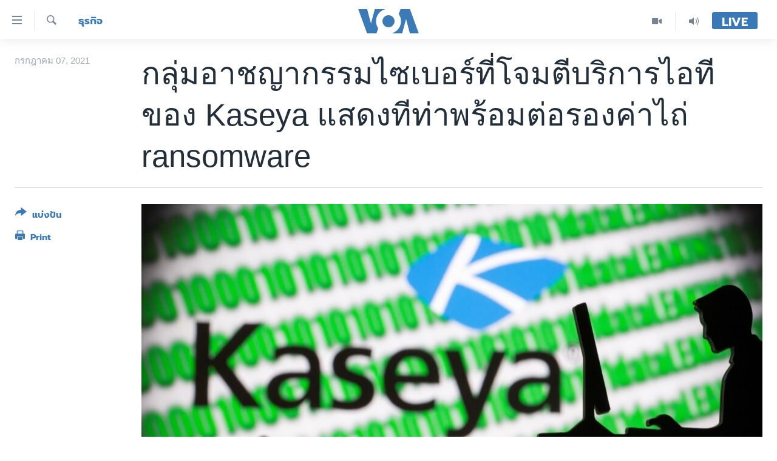

--- FILE ---
content_type: text/html; charset=utf-8
request_url: https://www.voathai.com/a/business-news-ct/5956169.html
body_size: 12493
content:

<!DOCTYPE html>
<html lang="th" dir="ltr" class="no-js">
<head>
<link href="/Content/responsive/VOA/th-TH/VOA-th-TH.css?&amp;av=0.0.0.0&amp;cb=306" rel="stylesheet"/>
<script src="https://tags.voathai.com/voa-pangea/prod/utag.sync.js"></script> <script type='text/javascript' src='https://www.youtube.com/iframe_api' async></script>
<script type="text/javascript">
//a general 'js' detection, must be on top level in <head>, due to CSS performance
document.documentElement.className = "js";
var cacheBuster = "306";
var appBaseUrl = "/";
var imgEnhancerBreakpoints = [0, 144, 256, 408, 650, 1023, 1597];
var isLoggingEnabled = false;
var isPreviewPage = false;
var isLivePreviewPage = false;
if (!isPreviewPage) {
window.RFE = window.RFE || {};
window.RFE.cacheEnabledByParam = window.location.href.indexOf('nocache=1') === -1;
const url = new URL(window.location.href);
const params = new URLSearchParams(url.search);
// Remove the 'nocache' parameter
params.delete('nocache');
// Update the URL without the 'nocache' parameter
url.search = params.toString();
window.history.replaceState(null, '', url.toString());
} else {
window.addEventListener('load', function() {
const links = window.document.links;
for (let i = 0; i < links.length; i++) {
links[i].href = '#';
links[i].target = '_self';
}
})
}
var pwaEnabled = false;
var swCacheDisabled;
</script>
<meta charset="utf-8" />
<title>กลุ่มอาชญากรรมไซเบอร์ที่โจมตีบริการไอทีของ Kaseya แสดงทีท่าพร้อมต่อรองค่าไถ่ ransomware</title>
<meta name="description" content="Business News
&#160;
การโจมตีด้วย ransomware จากกลุ่มอาชญากรรมไซเบอร์เมื่อวันศุกร์ที่ 2 กรกฎาคมที่ผ่านมาส่งผลให้ธุรกิจราว 1,500 รายในห้าทวีปทั่วโลกได้รับผลกระทบโดยเฉพาะอย่างยิ่งธุรกิจขนาดเล็กซึ่งไม่มีฝ่ายไอทีของตัวเอง
เพราะการโจมตีดังกล่าวมุ่งที่ซอฟต์แวร์ของบริษัท Kaseya..." />
<meta name="keywords" content="ธุรกิจ" />
<meta name="viewport" content="width=device-width, initial-scale=1.0" />
<meta http-equiv="X-UA-Compatible" content="IE=edge" />
<meta name="robots" content="max-image-preview:large"><meta property="fb:pages" content="105929502780726" />
<meta name="msvalidate.01" content="3286EE554B6F672A6F2E608C02343C0E" />
<link href="https://www.voathai.com/a/business-news-ct/5956169.html" rel="canonical" />
<meta name="apple-mobile-web-app-title" content="VOA" />
<meta name="apple-mobile-web-app-status-bar-style" content="black" />
<meta name="apple-itunes-app" content="app-id=632618796, app-argument=//5956169.ltr" />
<meta content="กลุ่มอาชญากรรมไซเบอร์ที่โจมตีบริการไอทีของ Kaseya แสดงทีท่าพร้อมต่อรองค่าไถ่ ransomware" property="og:title" />
<meta content="Business News
การโจมตีด้วย ransomware จากกลุ่มอาชญากรรมไซเบอร์เมื่อวันศุกร์ที่ 2 กรกฎาคมที่ผ่านมาส่งผลให้ธุรกิจราว 1,500 รายในห้าทวีปทั่วโลกได้รับผลกระทบโดยเฉพาะอย่างยิ่งธุรกิจขนาดเล็กซึ่งไม่มีฝ่ายไอทีของตัวเอง
เพราะการโจมตีดังกล่าวมุ่งที่ซอฟต์แวร์ของบริษัท Kaseya..." property="og:description" />
<meta content="article" property="og:type" />
<meta content="https://www.voathai.com/a/business-news-ct/5956169.html" property="og:url" />
<meta content="Voice of America" property="og:site_name" />
<meta content="https://www.facebook.com/VOAThai" property="article:publisher" />
<meta content="https://gdb.voanews.com/a48205b4-a9ec-4deb-8438-d6c43eef82ab_w1200_h630.jpg" property="og:image" />
<meta content="1200" property="og:image:width" />
<meta content="630" property="og:image:height" />
<meta content="150388261771424" property="fb:app_id" />
<meta content="summary_large_image" name="twitter:card" />
<meta content="@VOAThai" name="twitter:site" />
<meta content="https://gdb.voanews.com/a48205b4-a9ec-4deb-8438-d6c43eef82ab_w1200_h630.jpg" name="twitter:image" />
<meta content="กลุ่มอาชญากรรมไซเบอร์ที่โจมตีบริการไอทีของ Kaseya แสดงทีท่าพร้อมต่อรองค่าไถ่ ransomware" name="twitter:title" />
<meta content="Business News
การโจมตีด้วย ransomware จากกลุ่มอาชญากรรมไซเบอร์เมื่อวันศุกร์ที่ 2 กรกฎาคมที่ผ่านมาส่งผลให้ธุรกิจราว 1,500 รายในห้าทวีปทั่วโลกได้รับผลกระทบโดยเฉพาะอย่างยิ่งธุรกิจขนาดเล็กซึ่งไม่มีฝ่ายไอทีของตัวเอง
เพราะการโจมตีดังกล่าวมุ่งที่ซอฟต์แวร์ของบริษัท Kaseya..." name="twitter:description" />
<link rel="amphtml" href="https://www.voathai.com/amp/business-news-ct/5956169.html" />
<script type="application/ld+json">{"articleSection":"ธุรกิจ","isAccessibleForFree":true,"headline":"กลุ่มอาชญากรรมไซเบอร์ที่โจมตีบริการไอทีของ Kaseya แสดงทีท่าพร้อมต่อรองค่าไถ่ ransomware","inLanguage":"th-TH","keywords":"ธุรกิจ","author":{"@type":"Person","name":"VOA"},"datePublished":"2021-07-07 03:27:50Z","dateModified":"2021-07-07 14:13:50Z","publisher":{"logo":{"width":512,"height":220,"@type":"ImageObject","url":"https://www.voathai.com/Content/responsive/VOA/th-TH/img/logo.png"},"@type":"NewsMediaOrganization","url":"https://www.voathai.com","sameAs":["https://www.facebook.com/VOAThai","https://www.youtube.com/VOAThai","https://twitter.com/VOAThai","https://instagram.com/voathai/"],"name":"วอยซ์ ออฟ อเมริกา","alternateName":""},"@context":"https://schema.org","@type":"NewsArticle","mainEntityOfPage":"https://www.voathai.com/a/business-news-ct/5956169.html","url":"https://www.voathai.com/a/business-news-ct/5956169.html","description":"Business News\r\n \r\n การโจมตีด้วย ransomware จากกลุ่มอาชญากรรมไซเบอร์เมื่อวันศุกร์ที่ 2 กรกฎาคมที่ผ่านมาส่งผลให้ธุรกิจราว 1,500 รายในห้าทวีปทั่วโลกได้รับผลกระทบโดยเฉพาะอย่างยิ่งธุรกิจขนาดเล็กซึ่งไม่มีฝ่ายไอทีของตัวเอง\r\n เพราะการโจมตีดังกล่าวมุ่งที่ซอฟต์แวร์ของบริษัท Kaseya...","image":{"width":1080,"height":608,"@type":"ImageObject","url":"https://gdb.voanews.com/a48205b4-a9ec-4deb-8438-d6c43eef82ab_w1080_h608.jpg"},"name":"กลุ่มอาชญากรรมไซเบอร์ที่โจมตีบริการไอทีของ Kaseya แสดงทีท่าพร้อมต่อรองค่าไถ่ ransomware"}</script>
<script src="/Scripts/responsive/infographics.b?v=dVbZ-Cza7s4UoO3BqYSZdbxQZVF4BOLP5EfYDs4kqEo1&amp;av=0.0.0.0&amp;cb=306"></script>
<script src="/Scripts/responsive/loader.b?v=Q26XNwrL6vJYKjqFQRDnx01Lk2pi1mRsuLEaVKMsvpA1&amp;av=0.0.0.0&amp;cb=306"></script>
<link rel="icon" type="image/svg+xml" href="/Content/responsive/VOA/img/webApp/favicon.svg" />
<link rel="alternate icon" href="/Content/responsive/VOA/img/webApp/favicon.ico" />
<link rel="apple-touch-icon" sizes="152x152" href="/Content/responsive/VOA/img/webApp/ico-152x152.png" />
<link rel="apple-touch-icon" sizes="144x144" href="/Content/responsive/VOA/img/webApp/ico-144x144.png" />
<link rel="apple-touch-icon" sizes="114x114" href="/Content/responsive/VOA/img/webApp/ico-114x114.png" />
<link rel="apple-touch-icon" sizes="72x72" href="/Content/responsive/VOA/img/webApp/ico-72x72.png" />
<link rel="apple-touch-icon-precomposed" href="/Content/responsive/VOA/img/webApp/ico-57x57.png" />
<link rel="icon" sizes="192x192" href="/Content/responsive/VOA/img/webApp/ico-192x192.png" />
<link rel="icon" sizes="128x128" href="/Content/responsive/VOA/img/webApp/ico-128x128.png" />
<meta name="msapplication-TileColor" content="#ffffff" />
<meta name="msapplication-TileImage" content="/Content/responsive/VOA/img/webApp/ico-144x144.png" />
<link rel="alternate" type="application/rss+xml" title="VOA - Top Stories [RSS]" href="/api/" />
<link rel="sitemap" type="application/rss+xml" href="/sitemap.xml" />
</head>
<body class=" nav-no-loaded cc_theme pg-article print-lay-article js-category-to-nav nojs-images ">
<script type="text/javascript" >
var analyticsData = {url:"https://www.voathai.com/a/business-news-ct/5956169.html",property_id:"485",article_uid:"5956169",page_title:"กลุ่มอาชญากรรมไซเบอร์ที่โจมตีบริการไอทีของ Kaseya แสดงทีท่าพร้อมต่อรองค่าไถ่ ransomware",page_type:"article",content_type:"article",subcontent_type:"article",last_modified:"2021-07-07 14:13:50Z",pub_datetime:"2021-07-07 03:27:50Z",pub_year:"2021",pub_month:"07",pub_day:"07",pub_hour:"03",pub_weekday:"Wednesday",section:"ธุรกิจ",english_section:"business",byline:"",categories:"business",domain:"www.voathai.com",language:"Thai",language_service:"VOA Thai",platform:"web",copied:"no",copied_article:"",copied_title:"",runs_js:"Yes",cms_release:"8.44.0.0.306",enviro_type:"prod",slug:"business-news-ct",entity:"VOA",short_language_service:"THAI",platform_short:"W",page_name:"กลุ่มอาชญากรรมไซเบอร์ที่โจมตีบริการไอทีของ Kaseya แสดงทีท่าพร้อมต่อรองค่าไถ่ ransomware"};
</script>
<noscript><iframe src="https://www.googletagmanager.com/ns.html?id=GTM-N8MP7P" height="0" width="0" style="display:none;visibility:hidden"></iframe></noscript><script type="text/javascript" data-cookiecategory="analytics">
var gtmEventObject = Object.assign({}, analyticsData, {event: 'page_meta_ready'});window.dataLayer = window.dataLayer || [];window.dataLayer.push(gtmEventObject);
if (top.location === self.location) { //if not inside of an IFrame
var renderGtm = "true";
if (renderGtm === "true") {
(function(w,d,s,l,i){w[l]=w[l]||[];w[l].push({'gtm.start':new Date().getTime(),event:'gtm.js'});var f=d.getElementsByTagName(s)[0],j=d.createElement(s),dl=l!='dataLayer'?'&l='+l:'';j.async=true;j.src='//www.googletagmanager.com/gtm.js?id='+i+dl;f.parentNode.insertBefore(j,f);})(window,document,'script','dataLayer','GTM-N8MP7P');
}
}
</script>
<!--Analytics tag js version start-->
<script type="text/javascript" data-cookiecategory="analytics">
var utag_data = Object.assign({}, analyticsData, {});
if(typeof(TealiumTagFrom)==='function' && typeof(TealiumTagSearchKeyword)==='function') {
var utag_from=TealiumTagFrom();var utag_searchKeyword=TealiumTagSearchKeyword();
if(utag_searchKeyword!=null && utag_searchKeyword!=='' && utag_data["search_keyword"]==null) utag_data["search_keyword"]=utag_searchKeyword;if(utag_from!=null && utag_from!=='') utag_data["from"]=TealiumTagFrom();}
if(window.top!== window.self&&utag_data.page_type==="snippet"){utag_data.page_type = 'iframe';}
try{if(window.top!==window.self&&window.self.location.hostname===window.top.location.hostname){utag_data.platform = 'self-embed';utag_data.platform_short = 'se';}}catch(e){if(window.top!==window.self&&window.self.location.search.includes("platformType=self-embed")){utag_data.platform = 'cross-promo';utag_data.platform_short = 'cp';}}
(function(a,b,c,d){ a="https://tags.voathai.com/voa-pangea/prod/utag.js"; b=document;c="script";d=b.createElement(c);d.src=a;d.type="text/java"+c;d.async=true; a=b.getElementsByTagName(c)[0];a.parentNode.insertBefore(d,a); })();
</script>
<!--Analytics tag js version end-->
<!-- Analytics tag management NoScript -->
<noscript>
<img style="position: absolute; border: none;" src="https://ssc.voathai.com/b/ss/bbgprod,bbgentityvoa/1/G.4--NS/331720729?pageName=voa%3athai%3aw%3aarticle%3a%e0%b8%81%e0%b8%a5%e0%b8%b8%e0%b9%88%e0%b8%a1%e0%b8%ad%e0%b8%b2%e0%b8%8a%e0%b8%8d%e0%b8%b2%e0%b8%81%e0%b8%a3%e0%b8%a3%e0%b8%a1%e0%b9%84%e0%b8%8b%e0%b9%80%e0%b8%9a%e0%b8%ad%e0%b8%a3%e0%b9%8c%e0%b8%97%e0%b8%b5%e0%b9%88%e0%b9%82%e0%b8%88%e0%b8%a1%e0%b8%95%e0%b8%b5%e0%b8%9a%e0%b8%a3%e0%b8%b4%e0%b8%81%e0%b8%b2%e0%b8%a3%e0%b9%84%e0%b8%ad%e0%b8%97%e0%b8%b5%e0%b8%82%e0%b8%ad%e0%b8%87%20kaseya%20%e0%b9%81%e0%b8%aa%e0%b8%94%e0%b8%87%e0%b8%97%e0%b8%b5%e0%b8%97%e0%b9%88%e0%b8%b2%e0%b8%9e%e0%b8%a3%e0%b9%89%e0%b8%ad%e0%b8%a1%e0%b8%95%e0%b9%88%e0%b8%ad%e0%b8%a3%e0%b8%ad%e0%b8%87%e0%b8%84%e0%b9%88%e0%b8%b2%e0%b9%84%e0%b8%96%e0%b9%88%20ransomware&amp;c6=%e0%b8%81%e0%b8%a5%e0%b8%b8%e0%b9%88%e0%b8%a1%e0%b8%ad%e0%b8%b2%e0%b8%8a%e0%b8%8d%e0%b8%b2%e0%b8%81%e0%b8%a3%e0%b8%a3%e0%b8%a1%e0%b9%84%e0%b8%8b%e0%b9%80%e0%b8%9a%e0%b8%ad%e0%b8%a3%e0%b9%8c%e0%b8%97%e0%b8%b5%e0%b9%88%e0%b9%82%e0%b8%88%e0%b8%a1%e0%b8%95%e0%b8%b5%e0%b8%9a%e0%b8%a3%e0%b8%b4%e0%b8%81%e0%b8%b2%e0%b8%a3%e0%b9%84%e0%b8%ad%e0%b8%97%e0%b8%b5%e0%b8%82%e0%b8%ad%e0%b8%87%20kaseya%20%e0%b9%81%e0%b8%aa%e0%b8%94%e0%b8%87%e0%b8%97%e0%b8%b5%e0%b8%97%e0%b9%88%e0%b8%b2%e0%b8%9e%e0%b8%a3%e0%b9%89%e0%b8%ad%e0%b8%a1%e0%b8%95%e0%b9%88%e0%b8%ad%e0%b8%a3%e0%b8%ad%e0%b8%87%e0%b8%84%e0%b9%88%e0%b8%b2%e0%b9%84%e0%b8%96%e0%b9%88%20ransomware&amp;v36=8.44.0.0.306&amp;v6=D=c6&amp;g=https%3a%2f%2fwww.voathai.com%2fa%2fbusiness-news-ct%2f5956169.html&amp;c1=D=g&amp;v1=D=g&amp;events=event1,event52&amp;c16=voa%20thai&amp;v16=D=c16&amp;c5=business&amp;v5=D=c5&amp;ch=%e0%b8%98%e0%b8%b8%e0%b8%a3%e0%b8%81%e0%b8%b4%e0%b8%88&amp;c15=thai&amp;v15=D=c15&amp;c4=article&amp;v4=D=c4&amp;c14=5956169&amp;v14=D=c14&amp;v20=no&amp;c17=web&amp;v17=D=c17&amp;mcorgid=518abc7455e462b97f000101%40adobeorg&amp;server=www.voathai.com&amp;pageType=D=c4&amp;ns=bbg&amp;v29=D=server&amp;v25=voa&amp;v30=485&amp;v105=D=User-Agent " alt="analytics" width="1" height="1" /></noscript>
<!-- End of Analytics tag management NoScript -->
<!--*** Accessibility links - For ScreenReaders only ***-->
<section>
<div class="sr-only">
<h2>ลิ้งค์เชื่อมต่อ</h2>
<ul>
<li><a href="#content" data-disable-smooth-scroll="1">ข้ามไปเนื้อหาหลัก</a></li>
<li><a href="#navigation" data-disable-smooth-scroll="1">ข้ามไปหน้าหลัก</a></li>
<li><a href="#txtHeaderSearch" data-disable-smooth-scroll="1">ข้ามไปที่การค้นหา</a></li>
</ul>
</div>
</section>
<div dir="ltr">
<div id="page">
<aside>
<div class="c-lightbox overlay-modal">
<div class="c-lightbox__intro">
<h2 class="c-lightbox__intro-title"></h2>
<button class="btn btn--rounded c-lightbox__btn c-lightbox__intro-next" title="ถัดไป">
<span class="ico ico--rounded ico-chevron-forward"></span>
<span class="sr-only">ถัดไป</span>
</button>
</div>
<div class="c-lightbox__nav">
<button class="btn btn--rounded c-lightbox__btn c-lightbox__btn--close" title="ปิด">
<span class="ico ico--rounded ico-close"></span>
<span class="sr-only">ปิด</span>
</button>
<button class="btn btn--rounded c-lightbox__btn c-lightbox__btn--prev" title="ก่อน">
<span class="ico ico--rounded ico-chevron-backward"></span>
<span class="sr-only">ก่อน</span>
</button>
<button class="btn btn--rounded c-lightbox__btn c-lightbox__btn--next" title="ถัดไป">
<span class="ico ico--rounded ico-chevron-forward"></span>
<span class="sr-only">ถัดไป</span>
</button>
</div>
<div class="c-lightbox__content-wrap">
<figure class="c-lightbox__content">
<span class="c-spinner c-spinner--lightbox">
<img src="/Content/responsive/img/player-spinner.png"
alt="please wait"
title="please wait" />
</span>
<div class="c-lightbox__img">
<div class="thumb">
<img src="" alt="" />
</div>
</div>
<figcaption>
<div class="c-lightbox__info c-lightbox__info--foot">
<span class="c-lightbox__counter"></span>
<span class="caption c-lightbox__caption"></span>
</div>
</figcaption>
</figure>
</div>
<div class="hidden">
<div class="content-advisory__box content-advisory__box--lightbox">
<span class="content-advisory__box-text">This image contains sensitive content which some people may find offensive or disturbing.</span>
<button class="btn btn--transparent content-advisory__box-btn m-t-md" value="text" type="button">
<span class="btn__text">
Click to reveal
</span>
</button>
</div>
</div>
</div>
<div class="print-dialogue">
<div class="container">
<h3 class="print-dialogue__title section-head">Print Options:</h3>
<div class="print-dialogue__opts">
<ul class="print-dialogue__opt-group">
<li class="form__group form__group--checkbox">
<input class="form__check " id="checkboxImages" name="checkboxImages" type="checkbox" checked="checked" />
<label for="checkboxImages" class="form__label m-t-md">Images</label>
</li>
<li class="form__group form__group--checkbox">
<input class="form__check " id="checkboxMultimedia" name="checkboxMultimedia" type="checkbox" checked="checked" />
<label for="checkboxMultimedia" class="form__label m-t-md">Multimedia</label>
</li>
</ul>
<ul class="print-dialogue__opt-group">
<li class="form__group form__group--checkbox">
<input class="form__check " id="checkboxEmbedded" name="checkboxEmbedded" type="checkbox" checked="checked" />
<label for="checkboxEmbedded" class="form__label m-t-md">Embedded Content</label>
</li>
<li class="hidden">
<input class="form__check " id="checkboxComments" name="checkboxComments" type="checkbox" />
<label for="checkboxComments" class="form__label m-t-md">Comments</label>
</li>
</ul>
</div>
<div class="print-dialogue__buttons">
<button class="btn btn--secondary close-button" type="button" title="ยกเลิก">
<span class="btn__text ">ยกเลิก</span>
</button>
<button class="btn btn-cust-print m-l-sm" type="button" title="Print">
<span class="btn__text ">Print</span>
</button>
</div>
</div>
</div>
<div class="ctc-message pos-fix">
<div class="ctc-message__inner">Link has been copied to clipboard</div>
</div>
</aside>
<div class="hdr-20 hdr-20--big">
<div class="hdr-20__inner">
<div class="hdr-20__max pos-rel">
<div class="hdr-20__side hdr-20__side--primary d-flex">
<label data-for="main-menu-ctrl" data-switcher-trigger="true" data-switch-target="main-menu-ctrl" class="burger hdr-trigger pos-rel trans-trigger" data-trans-evt="click" data-trans-id="menu">
<span class="ico ico-close hdr-trigger__ico hdr-trigger__ico--close burger__ico burger__ico--close"></span>
<span class="ico ico-menu hdr-trigger__ico hdr-trigger__ico--open burger__ico burger__ico--open"></span>
</label>
<div class="menu-pnl pos-fix trans-target" data-switch-target="main-menu-ctrl" data-trans-id="menu">
<div class="menu-pnl__inner">
<nav class="main-nav menu-pnl__item menu-pnl__item--first">
<ul class="main-nav__list accordeon" data-analytics-tales="false" data-promo-name="link" data-location-name="nav,secnav">
<li class="main-nav__item">
<a class="main-nav__item-name main-nav__item-name--link" href="/p/5787.html" title="หน้าหลัก" data-item-name="new-main-page" >หน้าหลัก</a>
</li>
<li class="main-nav__item">
<a class="main-nav__item-name main-nav__item-name--link" href="/p/8896.html" title="โลก" data-item-name="world-news" >โลก</a>
</li>
<li class="main-nav__item">
<a class="main-nav__item-name main-nav__item-name--link" href="/p/8897.html" title="เอเชีย" data-item-name="asia-news" >เอเชีย</a>
</li>
<li class="main-nav__item">
<a class="main-nav__item-name main-nav__item-name--link" href="/p/8900.html" title="สหรัฐฯ" data-item-name="us-news" >สหรัฐฯ</a>
</li>
<li class="main-nav__item">
<a class="main-nav__item-name main-nav__item-name--link" href="/z/7462" title="ไทย" data-item-name="thailand-in-the-news" >ไทย</a>
</li>
<li class="main-nav__item">
<a class="main-nav__item-name main-nav__item-name--link" href="/z/1822" title="ธุรกิจ" data-item-name="business" >ธุรกิจ</a>
</li>
<li class="main-nav__item">
<a class="main-nav__item-name main-nav__item-name--link" href="/z/1829" title="วิทยาศาสตร์" data-item-name="technology-science" >วิทยาศาสตร์</a>
</li>
<li class="main-nav__item">
<a class="main-nav__item-name main-nav__item-name--link" href="/z/1823" title="สังคมและสุขภาพ" data-item-name="social-health" >สังคมและสุขภาพ</a>
</li>
<li class="main-nav__item">
<a class="main-nav__item-name main-nav__item-name--link" href="/z/1824" title="ไลฟ์สไตล์" data-item-name="entertainment-lifestyle" >ไลฟ์สไตล์</a>
</li>
<li class="main-nav__item">
<a class="main-nav__item-name main-nav__item-name--link" href="/factcheck" title="ตรวจสอบข่าว" data-item-name="fact-check" >ตรวจสอบข่าว</a>
</li>
<li class="main-nav__item">
<a class="main-nav__item-name main-nav__item-name--link" href="/p/6641.html" title="เรียนรู้ภาษาอังกฤษ" data-item-name="lets-learn-english" >เรียนรู้ภาษาอังกฤษ</a>
</li>
<li class="main-nav__item">
<a class="main-nav__item-name main-nav__item-name--link" href="/podcasts" title="พอดคาสต์" >พอดคาสต์</a>
</li>
</ul>
</nav>
<div class="menu-pnl__item menu-pnl__item--social">
<h5 class="menu-pnl__sub-head">ติดตามเรา</h5>
<a href="https://www.facebook.com/VOAThai" title="ติดตามเราที่ Facebook" data-analytics-text="follow_on_facebook" class="btn btn--rounded btn--social-inverted menu-pnl__btn js-social-btn btn-facebook" target="_blank" rel="noopener">
<span class="ico ico-facebook-alt ico--rounded"></span>
</a>
<a href="https://www.youtube.com/VOAThai" title="ติดตามเราที่ YouTube" data-analytics-text="follow_on_youtube" class="btn btn--rounded btn--social-inverted menu-pnl__btn js-social-btn btn-youtube" target="_blank" rel="noopener">
<span class="ico ico-youtube ico--rounded"></span>
</a>
<a href="https://twitter.com/VOAThai" title="ติดตามเราที่ Twitter" data-analytics-text="follow_on_twitter" class="btn btn--rounded btn--social-inverted menu-pnl__btn js-social-btn btn-twitter" target="_blank" rel="noopener">
<span class="ico ico-twitter ico--rounded"></span>
</a>
<a href="https://instagram.com/voathai/" title="Follow us on Instagram" data-analytics-text="follow_on_instagram" class="btn btn--rounded btn--social-inverted menu-pnl__btn js-social-btn btn-instagram" target="_blank" rel="noopener">
<span class="ico ico-instagram ico--rounded"></span>
</a>
</div>
<div class="menu-pnl__item">
<a href="/navigation/allsites" class="menu-pnl__item-link">
<span class="ico ico-languages "></span>
เลือกภาษา
</a>
</div>
</div>
</div>
<label data-for="top-search-ctrl" data-switcher-trigger="true" data-switch-target="top-search-ctrl" class="top-srch-trigger hdr-trigger">
<span class="ico ico-close hdr-trigger__ico hdr-trigger__ico--close top-srch-trigger__ico top-srch-trigger__ico--close"></span>
<span class="ico ico-search hdr-trigger__ico hdr-trigger__ico--open top-srch-trigger__ico top-srch-trigger__ico--open"></span>
</label>
<div class="srch-top srch-top--in-header" data-switch-target="top-search-ctrl">
<div class="container">
<form action="/s" class="srch-top__form srch-top__form--in-header" id="form-topSearchHeader" method="get" role="search"><label for="txtHeaderSearch" class="sr-only">ค้นหา</label>
<input type="text" id="txtHeaderSearch" name="k" placeholder="ค้นหาข้อความ" accesskey="s" value="" class="srch-top__input analyticstag-event" onkeydown="if (event.keyCode === 13) { FireAnalyticsTagEventOnSearch('search', $dom.get('#txtHeaderSearch')[0].value) }" />
<button title="ค้นหา" type="submit" class="btn btn--top-srch analyticstag-event" onclick="FireAnalyticsTagEventOnSearch('search', $dom.get('#txtHeaderSearch')[0].value) ">
<span class="ico ico-search"></span>
</button></form>
</div>
</div>
<a href="/" class="main-logo-link">
<img src="/Content/responsive/VOA/th-TH/img/logo-compact.svg" class="main-logo main-logo--comp" alt="site logo">
<img src="/Content/responsive/VOA/th-TH/img/logo.svg" class="main-logo main-logo--big" alt="site logo">
</a>
</div>
<div class="hdr-20__side hdr-20__side--secondary d-flex">
<a href="/programs/radio" title="Audio" class="hdr-20__secondary-item" data-item-name="audio">
<span class="ico ico-audio hdr-20__secondary-icon"></span>
</a>
<a href="/p/7488.html" title="Video" class="hdr-20__secondary-item" data-item-name="video">
<span class="ico ico-video hdr-20__secondary-icon"></span>
</a>
<a href="/s" title="ค้นหา" class="hdr-20__secondary-item hdr-20__secondary-item--search" data-item-name="search">
<span class="ico ico-search hdr-20__secondary-icon hdr-20__secondary-icon--search"></span>
</a>
<div class="hdr-20__secondary-item live-b-drop">
<div class="live-b-drop__off">
<a href="/live/" class="live-b-drop__link" title="Live" data-item-name="live">
<span class="badge badge--live-btn badge--live-btn-off">
Live
</span>
</a>
</div>
<div class="live-b-drop__on hidden">
<label data-for="live-ctrl" data-switcher-trigger="true" data-switch-target="live-ctrl" class="live-b-drop__label pos-rel">
<span class="badge badge--live badge--live-btn">
Live
</span>
<span class="ico ico-close live-b-drop__label-ico live-b-drop__label-ico--close"></span>
</label>
<div class="live-b-drop__panel" id="targetLivePanelDiv" data-switch-target="live-ctrl"></div>
</div>
</div>
<div class="srch-bottom">
<form action="/s" class="srch-bottom__form d-flex" id="form-bottomSearch" method="get" role="search"><label for="txtSearch" class="sr-only">ค้นหา</label>
<input type="search" id="txtSearch" name="k" placeholder="ค้นหาข้อความ" accesskey="s" value="" class="srch-bottom__input analyticstag-event" onkeydown="if (event.keyCode === 13) { FireAnalyticsTagEventOnSearch('search', $dom.get('#txtSearch')[0].value) }" />
<button title="ค้นหา" type="submit" class="btn btn--bottom-srch analyticstag-event" onclick="FireAnalyticsTagEventOnSearch('search', $dom.get('#txtSearch')[0].value) ">
<span class="ico ico-search"></span>
</button></form>
</div>
</div>
<img src="/Content/responsive/VOA/th-TH/img/logo-print.gif" class="logo-print" alt="site logo">
<img src="/Content/responsive/VOA/th-TH/img/logo-print_color.png" class="logo-print logo-print--color" alt="site logo">
</div>
</div>
</div>
<script>
if (document.body.className.indexOf('pg-home') > -1) {
var nav2In = document.querySelector('.hdr-20__inner');
var nav2Sec = document.querySelector('.hdr-20__side--secondary');
var secStyle = window.getComputedStyle(nav2Sec);
if (nav2In && window.pageYOffset < 150 && secStyle['position'] !== 'fixed') {
nav2In.classList.add('hdr-20__inner--big')
}
}
</script>
<div class="c-hlights c-hlights--breaking c-hlights--no-item" data-hlight-display="mobile,desktop">
<div class="c-hlights__wrap container p-0">
<div class="c-hlights__nav">
<a role="button" href="#" title="ก่อน">
<span class="ico ico-chevron-backward m-0"></span>
<span class="sr-only">ก่อน</span>
</a>
<a role="button" href="#" title="ถัดไป">
<span class="ico ico-chevron-forward m-0"></span>
<span class="sr-only">ถัดไป</span>
</a>
</div>
<span class="c-hlights__label">
<span class="">Breaking News</span>
<span class="switcher-trigger">
<label data-for="more-less-1" data-switcher-trigger="true" class="switcher-trigger__label switcher-trigger__label--more p-b-0" title="ดูเพิ่มเติม">
<span class="ico ico-chevron-down"></span>
</label>
<label data-for="more-less-1" data-switcher-trigger="true" class="switcher-trigger__label switcher-trigger__label--less p-b-0" title="Show less">
<span class="ico ico-chevron-up"></span>
</label>
</span>
</span>
<ul class="c-hlights__items switcher-target" data-switch-target="more-less-1">
</ul>
</div>
</div> <div id="content">
<main class="container">
<div class="hdr-container">
<div class="row">
<div class="col-category col-xs-12 col-md-2 pull-left"> <div class="category js-category">
<a class="" href="/z/1822">ธุรกิจ</a> </div>
</div><div class="col-title col-xs-12 col-md-10 pull-right"> <h1 class="title pg-title">
กลุ่มอาชญากรรมไซเบอร์ที่โจมตีบริการไอทีของ Kaseya แสดงทีท่าพร้อมต่อรองค่าไถ่ ransomware
</h1>
</div><div class="col-publishing-details col-xs-12 col-sm-12 col-md-2 pull-left"> <div class="publishing-details ">
<div class="published">
<span class="date" >
<time pubdate="pubdate" datetime="2021-07-07T10:27:50+07:00">
กรกฎาคม 07, 2021
</time>
</span>
</div>
</div>
</div><div class="col-lg-12 separator"> <div class="separator">
<hr class="title-line" />
</div>
</div><div class="col-multimedia col-xs-12 col-md-10 pull-right"> <div class="cover-media">
<figure class="media-image js-media-expand">
<div class="img-wrap">
<div class="thumb thumb16_9">
<img src="https://gdb.voanews.com/a48205b4-a9ec-4deb-8438-d6c43eef82ab_w250_r1_s.jpg" alt="" />
</div>
</div>
</figure>
</div>
</div><div class="col-xs-12 col-md-2 pull-left article-share pos-rel"> <div class="share--box">
<div class="sticky-share-container" style="display:none">
<div class="container">
<a href="https://www.voathai.com" id="logo-sticky-share">&nbsp;</a>
<div class="pg-title pg-title--sticky-share">
กลุ่มอาชญากรรมไซเบอร์ที่โจมตีบริการไอทีของ Kaseya แสดงทีท่าพร้อมต่อรองค่าไถ่ ransomware
</div>
<div class="sticked-nav-actions">
<!--This part is for sticky navigation display-->
<p class="buttons link-content-sharing p-0 ">
<button class="btn btn--link btn-content-sharing p-t-0 " id="btnContentSharing" value="text" role="Button" type="" title="เรื่องอื่นที่น่าแบ่งปัน">
<span class="ico ico-share ico--l"></span>
<span class="btn__text ">
แบ่งปัน
</span>
</button>
</p>
<aside class="content-sharing js-content-sharing js-content-sharing--apply-sticky content-sharing--sticky"
role="complementary"
data-share-url="https://www.voathai.com/a/business-news-ct/5956169.html" data-share-title="กลุ่มอาชญากรรมไซเบอร์ที่โจมตีบริการไอทีของ Kaseya แสดงทีท่าพร้อมต่อรองค่าไถ่ ransomware" data-share-text="">
<div class="content-sharing__popover">
<h6 class="content-sharing__title">แบ่งปัน</h6>
<button href="#close" id="btnCloseSharing" class="btn btn--text-like content-sharing__close-btn">
<span class="ico ico-close ico--l"></span>
</button>
<ul class="content-sharing__list">
<li class="content-sharing__item">
<div class="ctc ">
<input type="text" class="ctc__input" readonly="readonly">
<a href="" js-href="https://www.voathai.com/a/business-news-ct/5956169.html" class="content-sharing__link ctc__button">
<span class="ico ico-copy-link ico--rounded ico--s"></span>
<span class="content-sharing__link-text">Copy link</span>
</a>
</div>
</li>
<li class="content-sharing__item">
<a href="https://facebook.com/sharer.php?u=https%3a%2f%2fwww.voathai.com%2fa%2fbusiness-news-ct%2f5956169.html"
data-analytics-text="share_on_facebook"
title="Facebook" target="_blank"
class="content-sharing__link js-social-btn">
<span class="ico ico-facebook ico--rounded ico--s"></span>
<span class="content-sharing__link-text">Facebook</span>
</a>
</li>
<li class="content-sharing__item">
<a href="https://twitter.com/share?url=https%3a%2f%2fwww.voathai.com%2fa%2fbusiness-news-ct%2f5956169.html&amp;text=%e0%b8%81%e0%b8%a5%e0%b8%b8%e0%b9%88%e0%b8%a1%e0%b8%ad%e0%b8%b2%e0%b8%8a%e0%b8%8d%e0%b8%b2%e0%b8%81%e0%b8%a3%e0%b8%a3%e0%b8%a1%e0%b9%84%e0%b8%8b%e0%b9%80%e0%b8%9a%e0%b8%ad%e0%b8%a3%e0%b9%8c%e0%b8%97%e0%b8%b5%e0%b9%88%e0%b9%82%e0%b8%88%e0%b8%a1%e0%b8%95%e0%b8%b5%e0%b8%9a%e0%b8%a3%e0%b8%b4%e0%b8%81%e0%b8%b2%e0%b8%a3%e0%b9%84%e0%b8%ad%e0%b8%97%e0%b8%b5%e0%b8%82%e0%b8%ad%e0%b8%87+Kaseya+%e0%b9%81%e0%b8%aa%e0%b8%94%e0%b8%87%e0%b8%97%e0%b8%b5%e0%b8%97%e0%b9%88%e0%b8%b2%e0%b8%9e%e0%b8%a3%e0%b9%89%e0%b8%ad%e0%b8%a1%e0%b8%95%e0%b9%88%e0%b8%ad%e0%b8%a3%e0%b8%ad%e0%b8%87%e0%b8%84%e0%b9%88%e0%b8%b2%e0%b9%84%e0%b8%96%e0%b9%88+ransomware"
data-analytics-text="share_on_twitter"
title="Twitter" target="_blank"
class="content-sharing__link js-social-btn">
<span class="ico ico-twitter ico--rounded ico--s"></span>
<span class="content-sharing__link-text">Twitter</span>
</a>
</li>
<li class="content-sharing__item visible-xs-inline-block visible-sm-inline-block">
<a href="https://line.me/R/msg/text/?https%3a%2f%2fwww.voathai.com%2fa%2fbusiness-news-ct%2f5956169.html"
data-analytics-text="share_on_line"
title="Line" target="_blank"
class="content-sharing__link js-social-btn">
<span class="ico ico-line ico--rounded ico--s"></span>
<span class="content-sharing__link-text">Line</span>
</a>
</li>
<li class="content-sharing__item visible-md-inline-block visible-lg-inline-block">
<a href="https://timeline.line.me/social-plugin/share?url=https%3a%2f%2fwww.voathai.com%2fa%2fbusiness-news-ct%2f5956169.html"
data-analytics-text="share_on_line_desktop"
title="Line" target="_blank"
class="content-sharing__link js-social-btn">
<span class="ico ico-line ico--rounded ico--s"></span>
<span class="content-sharing__link-text">Line</span>
</a>
</li>
<li class="content-sharing__item">
<a href="mailto:?body=https%3a%2f%2fwww.voathai.com%2fa%2fbusiness-news-ct%2f5956169.html&amp;subject=กลุ่มอาชญากรรมไซเบอร์ที่โจมตีบริการไอทีของ Kaseya แสดงทีท่าพร้อมต่อรองค่าไถ่ ransomware"
title="Email"
class="content-sharing__link ">
<span class="ico ico-email ico--rounded ico--s"></span>
<span class="content-sharing__link-text">Email</span>
</a>
</li>
</ul>
</div>
</aside>
</div>
</div>
</div>
<div class="links">
<p class="buttons link-content-sharing p-0 ">
<button class="btn btn--link btn-content-sharing p-t-0 " id="btnContentSharing" value="text" role="Button" type="" title="เรื่องอื่นที่น่าแบ่งปัน">
<span class="ico ico-share ico--l"></span>
<span class="btn__text ">
แบ่งปัน
</span>
</button>
</p>
<aside class="content-sharing js-content-sharing " role="complementary"
data-share-url="https://www.voathai.com/a/business-news-ct/5956169.html" data-share-title="กลุ่มอาชญากรรมไซเบอร์ที่โจมตีบริการไอทีของ Kaseya แสดงทีท่าพร้อมต่อรองค่าไถ่ ransomware" data-share-text="">
<div class="content-sharing__popover">
<h6 class="content-sharing__title">แบ่งปัน</h6>
<button href="#close" id="btnCloseSharing" class="btn btn--text-like content-sharing__close-btn">
<span class="ico ico-close ico--l"></span>
</button>
<ul class="content-sharing__list">
<li class="content-sharing__item">
<div class="ctc ">
<input type="text" class="ctc__input" readonly="readonly">
<a href="" js-href="https://www.voathai.com/a/business-news-ct/5956169.html" class="content-sharing__link ctc__button">
<span class="ico ico-copy-link ico--rounded ico--l"></span>
<span class="content-sharing__link-text">Copy link</span>
</a>
</div>
</li>
<li class="content-sharing__item">
<a href="https://facebook.com/sharer.php?u=https%3a%2f%2fwww.voathai.com%2fa%2fbusiness-news-ct%2f5956169.html"
data-analytics-text="share_on_facebook"
title="Facebook" target="_blank"
class="content-sharing__link js-social-btn">
<span class="ico ico-facebook ico--rounded ico--l"></span>
<span class="content-sharing__link-text">Facebook</span>
</a>
</li>
<li class="content-sharing__item">
<a href="https://twitter.com/share?url=https%3a%2f%2fwww.voathai.com%2fa%2fbusiness-news-ct%2f5956169.html&amp;text=%e0%b8%81%e0%b8%a5%e0%b8%b8%e0%b9%88%e0%b8%a1%e0%b8%ad%e0%b8%b2%e0%b8%8a%e0%b8%8d%e0%b8%b2%e0%b8%81%e0%b8%a3%e0%b8%a3%e0%b8%a1%e0%b9%84%e0%b8%8b%e0%b9%80%e0%b8%9a%e0%b8%ad%e0%b8%a3%e0%b9%8c%e0%b8%97%e0%b8%b5%e0%b9%88%e0%b9%82%e0%b8%88%e0%b8%a1%e0%b8%95%e0%b8%b5%e0%b8%9a%e0%b8%a3%e0%b8%b4%e0%b8%81%e0%b8%b2%e0%b8%a3%e0%b9%84%e0%b8%ad%e0%b8%97%e0%b8%b5%e0%b8%82%e0%b8%ad%e0%b8%87+Kaseya+%e0%b9%81%e0%b8%aa%e0%b8%94%e0%b8%87%e0%b8%97%e0%b8%b5%e0%b8%97%e0%b9%88%e0%b8%b2%e0%b8%9e%e0%b8%a3%e0%b9%89%e0%b8%ad%e0%b8%a1%e0%b8%95%e0%b9%88%e0%b8%ad%e0%b8%a3%e0%b8%ad%e0%b8%87%e0%b8%84%e0%b9%88%e0%b8%b2%e0%b9%84%e0%b8%96%e0%b9%88+ransomware"
data-analytics-text="share_on_twitter"
title="Twitter" target="_blank"
class="content-sharing__link js-social-btn">
<span class="ico ico-twitter ico--rounded ico--l"></span>
<span class="content-sharing__link-text">Twitter</span>
</a>
</li>
<li class="content-sharing__item visible-xs-inline-block visible-sm-inline-block">
<a href="https://line.me/R/msg/text/?https%3a%2f%2fwww.voathai.com%2fa%2fbusiness-news-ct%2f5956169.html"
data-analytics-text="share_on_line"
title="Line" target="_blank"
class="content-sharing__link js-social-btn">
<span class="ico ico-line ico--rounded ico--l"></span>
<span class="content-sharing__link-text">Line</span>
</a>
</li>
<li class="content-sharing__item visible-md-inline-block visible-lg-inline-block">
<a href="https://timeline.line.me/social-plugin/share?url=https%3a%2f%2fwww.voathai.com%2fa%2fbusiness-news-ct%2f5956169.html"
data-analytics-text="share_on_line_desktop"
title="Line" target="_blank"
class="content-sharing__link js-social-btn">
<span class="ico ico-line ico--rounded ico--l"></span>
<span class="content-sharing__link-text">Line</span>
</a>
</li>
<li class="content-sharing__item">
<a href="mailto:?body=https%3a%2f%2fwww.voathai.com%2fa%2fbusiness-news-ct%2f5956169.html&amp;subject=กลุ่มอาชญากรรมไซเบอร์ที่โจมตีบริการไอทีของ Kaseya แสดงทีท่าพร้อมต่อรองค่าไถ่ ransomware"
title="Email"
class="content-sharing__link ">
<span class="ico ico-email ico--rounded ico--l"></span>
<span class="content-sharing__link-text">Email</span>
</a>
</li>
</ul>
</div>
</aside>
<p class="link-print visible-md visible-lg buttons p-0">
<button class="btn btn--link btn-print p-t-0" onclick="if (typeof FireAnalyticsTagEvent === 'function') {FireAnalyticsTagEvent({ on_page_event: 'print_story' });}return false" title="(CTRL+P)">
<span class="ico ico-print"></span>
<span class="btn__text">Print</span>
</button>
</p>
</div>
</div>
</div>
</div>
</div>
<div class="body-container">
<div class="row">
<div class="col-xs-12 col-sm-12 col-md-10 col-lg-10 pull-right">
<div class="row">
<div class="col-xs-12 col-sm-12 col-md-8 col-lg-8 pull-left bottom-offset content-offset">
<div id="article-content" class="content-floated-wrap fb-quotable">
<div class="wsw">
<div class="wsw__embed">
<div class="media-pholder media-pholder--audio media-pholder--embed">
<div class="c-sticky-container" data-poster="https://gdb.voanews.com/c5e26eea-d32a-4ace-b037-a506013aeced_w250_r1.jpg">
<div class="c-sticky-element" data-sp_api="pangea-video" data-persistent data-persistent-browse-out >
<div class="c-mmp c-mmp--enabled c-mmp--loading c-mmp--audio c-mmp--embed c-mmp--has-poster c-sticky-element__swipe-el"
data-player_id="" data-title="Business News" data-hide-title="False"
data-breakpoint_s="320" data-breakpoint_m="640" data-breakpoint_l="992"
data-hlsjs-src="/Scripts/responsive/hls.b"
data-bypass-dash-for-vod="true"
data-bypass-dash-for-live-video="true"
data-bypass-dash-for-live-audio="true"
id="player5956165">
<div class="c-mmp__poster js-poster">
<img src="https://gdb.voanews.com/c5e26eea-d32a-4ace-b037-a506013aeced_w250_r1.jpg" alt="Business News" title="Business News" class="c-mmp__poster-image-h" />
</div>
<a class="c-mmp__fallback-link" href="https://voa-audio.voanews.eu/vth/2021/07/07/75e72157-e53f-477b-8d55-45ff64faee5d.mp3">
<span class="c-mmp__fallback-link-icon">
<span class="ico ico-audio"></span>
</span>
</a>
<div class="c-spinner">
<img src="/Content/responsive/img/player-spinner.png" alt="please wait" title="please wait" />
</div>
<div class="c-mmp__player">
<audio src="https://voa-audio.voanews.eu/vth/2021/07/07/75e72157-e53f-477b-8d55-45ff64faee5d.mp3" data-fallbacksrc="" data-fallbacktype="" data-type="audio/mp3" data-info="64 kbps" data-sources="[{&quot;AmpSrc&quot;:&quot;https://voa-audio.voanews.eu/vth/2021/07/07/75e72157-e53f-477b-8d55-45ff64faee5d_hq.mp3&quot;,&quot;Src&quot;:&quot;https://voa-audio.voanews.eu/vth/2021/07/07/75e72157-e53f-477b-8d55-45ff64faee5d_hq.mp3&quot;,&quot;Type&quot;:&quot;audio/mp3&quot;,&quot;DataInfo&quot;:&quot;128 kbps&quot;,&quot;Url&quot;:null,&quot;BlockAutoTo&quot;:null,&quot;BlockAutoFrom&quot;:null}]" data-pub_datetime="2021-07-07 10:08:00Z" data-lt-on-play="0" data-lt-url="" webkit-playsinline="webkit-playsinline" playsinline="playsinline" style="width:100%;height:140px" title="Business News">
</audio>
</div>
<div class="c-mmp__overlay c-mmp__overlay--title c-mmp__overlay--partial c-mmp__overlay--disabled c-mmp__overlay--slide-from-top js-c-mmp__title-overlay">
<span class="c-mmp__overlay-actions c-mmp__overlay-actions-top js-overlay-actions">
<span class="c-mmp__overlay-actions-link c-mmp__overlay-actions-link--embed js-btn-embed-overlay" title="Embed">
<span class="c-mmp__overlay-actions-link-ico ico ico-embed-code"></span>
<span class="c-mmp__overlay-actions-link-text">Embed</span>
</span>
<span class="c-mmp__overlay-actions-link c-mmp__overlay-actions-link--share js-btn-sharing-overlay" title="share">
<span class="c-mmp__overlay-actions-link-ico ico ico-share"></span>
<span class="c-mmp__overlay-actions-link-text">share</span>
</span>
<span class="c-mmp__overlay-actions-link c-mmp__overlay-actions-link--close-sticky c-sticky-element__close-el" title="close">
<span class="c-mmp__overlay-actions-link-ico ico ico-close"></span>
</span>
</span>
<div class="c-mmp__overlay-title js-overlay-title">
<h5 class="c-mmp__overlay-media-title">
<a class="js-media-title-link" href="/a/business-news-ct/5956165.html" target="_blank" rel="noopener" title="Business News">Business News</a>
</h5>
<div class="c-mmp__overlay-site-title">
<small>by <a href="https://www.voathai.com" target="_blank" rel="noopener" title="วอยซ์ ออฟ อเมริกา">วอยซ์ ออฟ อเมริกา</a></small>
</div>
</div>
</div>
<div class="c-mmp__overlay c-mmp__overlay--sharing c-mmp__overlay--disabled c-mmp__overlay--slide-from-bottom js-c-mmp__sharing-overlay">
<span class="c-mmp__overlay-actions">
<span class="c-mmp__overlay-actions-link c-mmp__overlay-actions-link--embed js-btn-embed-overlay" title="Embed">
<span class="c-mmp__overlay-actions-link-ico ico ico-embed-code"></span>
<span class="c-mmp__overlay-actions-link-text">Embed</span>
</span>
<span class="c-mmp__overlay-actions-link c-mmp__overlay-actions-link--share js-btn-sharing-overlay" title="share">
<span class="c-mmp__overlay-actions-link-ico ico ico-share"></span>
<span class="c-mmp__overlay-actions-link-text">share</span>
</span>
<span class="c-mmp__overlay-actions-link c-mmp__overlay-actions-link--close js-btn-close-overlay" title="close">
<span class="c-mmp__overlay-actions-link-ico ico ico-close"></span>
</span>
</span>
<div class="c-mmp__overlay-tabs">
<div class="c-mmp__overlay-tab c-mmp__overlay-tab--disabled c-mmp__overlay-tab--slide-backward js-tab-embed-overlay" data-trigger="js-btn-embed-overlay" data-embed-source="//www.voathai.com/embed/player/0/5956165.html?type=audio" role="form">
<div class="c-mmp__overlay-body c-mmp__overlay-body--centered-vertical">
<div class="column">
<div class="c-mmp__status-msg ta-c js-message-embed-code-copied" role="tooltip">
The code has been copied to your clipboard.
</div>
<div class="c-mmp__form-group ta-c">
<input type="text" name="embed_code" class="c-mmp__input-text js-embed-code" dir="ltr" value="" readonly />
<span class="c-mmp__input-btn js-btn-copy-embed-code" title="Copy to clipboard"><span class="ico ico-content-copy"></span></span>
</div>
</div>
</div>
</div>
<div class="c-mmp__overlay-tab c-mmp__overlay-tab--disabled c-mmp__overlay-tab--slide-forward js-tab-sharing-overlay" data-trigger="js-btn-sharing-overlay" role="form">
<div class="c-mmp__overlay-body c-mmp__overlay-body--centered-vertical">
<div class="column">
<div class="c-mmp__status-msg ta-c js-message-share-url-copied" role="tooltip">
The URL has been copied to your clipboard
</div>
<div class="not-apply-to-sticky audio-fl-bwd">
<aside class="player-content-share share share--mmp" role="complementary"
data-share-url="https://www.voathai.com/a/5956165.html" data-share-title="Business News" data-share-text="">
<ul class="share__list">
<li class="share__item">
<a href="https://facebook.com/sharer.php?u=https%3a%2f%2fwww.voathai.com%2fa%2f5956165.html"
data-analytics-text="share_on_facebook"
title="Facebook" target="_blank"
class="btn bg-transparent js-social-btn">
<span class="ico ico-facebook fs_xl "></span>
</a>
</li>
<li class="share__item">
<a href="https://twitter.com/share?url=https%3a%2f%2fwww.voathai.com%2fa%2f5956165.html&amp;text=Business+News"
data-analytics-text="share_on_twitter"
title="Twitter" target="_blank"
class="btn bg-transparent js-social-btn">
<span class="ico ico-twitter fs_xl "></span>
</a>
</li>
<li class="share__item">
<a href="/a/5956165.html" title="Share this media" class="btn bg-transparent" target="_blank" rel="noopener">
<span class="ico ico-ellipsis fs_xl "></span>
</a>
</li>
</ul>
</aside>
</div>
<hr class="c-mmp__separator-line audio-fl-bwd xs-hidden s-hidden" />
<div class="c-mmp__form-group ta-c audio-fl-bwd xs-hidden s-hidden">
<input type="text" name="share_url" class="c-mmp__input-text js-share-url" value="https://www.voathai.com/a/business-news-ct/5956165.html" dir="ltr" readonly />
<span class="c-mmp__input-btn js-btn-copy-share-url" title="Copy to clipboard"><span class="ico ico-content-copy"></span></span>
</div>
</div>
</div>
</div>
</div>
</div>
<div class="c-mmp__overlay c-mmp__overlay--settings c-mmp__overlay--disabled c-mmp__overlay--slide-from-bottom js-c-mmp__settings-overlay">
<span class="c-mmp__overlay-actions">
<span class="c-mmp__overlay-actions-link c-mmp__overlay-actions-link--close js-btn-close-overlay" title="close">
<span class="c-mmp__overlay-actions-link-ico ico ico-close"></span>
</span>
</span>
<div class="c-mmp__overlay-body c-mmp__overlay-body--centered-vertical">
<div class="column column--scrolling js-sources"></div>
</div>
</div>
<div class="c-mmp__overlay c-mmp__overlay--disabled js-c-mmp__disabled-overlay">
<div class="c-mmp__overlay-body c-mmp__overlay-body--centered-vertical">
<div class="column">
<p class="ta-c"><span class="ico ico-clock"></span>No media source currently available</p>
</div>
</div>
</div>
<div class="c-mmp__cpanel-container js-cpanel-container">
<div class="c-mmp__cpanel c-mmp__cpanel--hidden">
<div class="c-mmp__cpanel-playback-controls">
<span class="c-mmp__cpanel-btn c-mmp__cpanel-btn--play js-btn-play" title="play">
<span class="ico ico-play m-0"></span>
</span>
<span class="c-mmp__cpanel-btn c-mmp__cpanel-btn--pause js-btn-pause" title="pause">
<span class="ico ico-pause m-0"></span>
</span>
</div>
<div class="c-mmp__cpanel-progress-controls">
<span class="c-mmp__cpanel-progress-controls-current-time js-current-time" dir="ltr">0:00</span>
<span class="c-mmp__cpanel-progress-controls-duration js-duration" dir="ltr">
0:06:31
</span>
<span class="c-mmp__indicator c-mmp__indicator--horizontal" dir="ltr">
<span class="c-mmp__indicator-lines js-progressbar">
<span class="c-mmp__indicator-line c-mmp__indicator-line--range js-playback-range" style="width:100%"></span>
<span class="c-mmp__indicator-line c-mmp__indicator-line--buffered js-playback-buffered" style="width:0%"></span>
<span class="c-mmp__indicator-line c-mmp__indicator-line--tracked js-playback-tracked" style="width:0%"></span>
<span class="c-mmp__indicator-line c-mmp__indicator-line--played js-playback-played" style="width:0%"></span>
<span class="c-mmp__indicator-line c-mmp__indicator-line--live js-playback-live"><span class="strip"></span></span>
<span class="c-mmp__indicator-btn ta-c js-progressbar-btn">
<button class="c-mmp__indicator-btn-pointer" type="button"></button>
</span>
<span class="c-mmp__badge c-mmp__badge--tracked-time c-mmp__badge--hidden js-progressbar-indicator-badge" dir="ltr" style="left:0%">
<span class="c-mmp__badge-text js-progressbar-indicator-badge-text">0:00</span>
</span>
</span>
</span>
</div>
<div class="c-mmp__cpanel-additional-controls">
<span class="c-mmp__cpanel-additional-controls-volume js-volume-controls">
<span class="c-mmp__cpanel-btn c-mmp__cpanel-btn--volume js-btn-volume" title="volume">
<span class="ico ico-volume-unmuted m-0"></span>
</span>
<span class="c-mmp__indicator c-mmp__indicator--vertical js-volume-panel" dir="ltr">
<span class="c-mmp__indicator-lines js-volumebar">
<span class="c-mmp__indicator-line c-mmp__indicator-line--range js-volume-range" style="height:100%"></span>
<span class="c-mmp__indicator-line c-mmp__indicator-line--volume js-volume-level" style="height:0%"></span>
<span class="c-mmp__indicator-slider">
<span class="c-mmp__indicator-btn ta-c c-mmp__indicator-btn--hidden js-volumebar-btn">
<button class="c-mmp__indicator-btn-pointer" type="button"></button>
</span>
</span>
</span>
</span>
</span>
<div class="c-mmp__cpanel-additional-controls-settings js-settings-controls">
<span class="c-mmp__cpanel-btn c-mmp__cpanel-btn--settings-overlay js-btn-settings-overlay" title="source switch">
<span class="ico ico-settings m-0"></span>
</span>
<span class="c-mmp__cpanel-btn c-mmp__cpanel-btn--settings-expand js-btn-settings-expand" title="source switch">
<span class="ico ico-settings m-0"></span>
</span>
<div class="c-mmp__expander c-mmp__expander--sources js-c-mmp__expander--sources">
<div class="c-mmp__expander-content js-sources"></div>
</div>
</div>
</div>
</div>
</div>
</div>
</div>
</div>
<div class="media-download">
<div class="simple-menu">
<span class="handler">
<span class="ico ico-download"></span>
<span class="label">Direct link</span>
<span class="ico ico-chevron-down"></span>
</span>
<div class="inner">
<ul class="subitems">
<li class="subitem">
<a href="https://voa-audio.voanews.eu/vth/2021/07/07/75e72157-e53f-477b-8d55-45ff64faee5d_hq.mp3?download=1" title="128 kbps | MP3" class="handler"
onclick="FireAnalyticsTagEventOnDownload(this, 'audio', 5956165, 'Business News', null, '', '2021', '07', '07')">
128 kbps | MP3
</a>
</li>
<li class="subitem">
<a href="https://voa-audio.voanews.eu/vth/2021/07/07/75e72157-e53f-477b-8d55-45ff64faee5d.mp3?download=1" title="64 kbps | MP3" class="handler"
onclick="FireAnalyticsTagEventOnDownload(this, 'audio', 5956165, 'Business News', null, '', '2021', '07', '07')">
64 kbps | MP3
</a>
</li>
</ul>
</div>
</div>
</div>
<button class="btn btn--link btn-popout-player" data-default-display="block" data-popup-url="/pp/5956165/ppt0.html" title="Pop-out player">
<span class="ico ico-arrow-top-right"></span>
<span class="text">Pop-out player</span>
</button>
</div>
</div>
<p> </p>
<p><em><strong>การโจมตีด้วย ransomware จากกลุ่มอาชญากรรมไซเบอร์เมื่อวันศุกร์ที่ 2 กรกฎาคมที่ผ่านมาส่งผลให้ธุรกิจราว 1,500 รายในห้าทวีปทั่วโลกได้รับผลกระทบโดยเฉพาะอย่างยิ่งธุรกิจขนาดเล็กซึ่งไม่มีฝ่ายไอทีของตัวเอง</strong></em></p>
<p>เพราะการโจมตีดังกล่าวมุ่งที่ซอฟต์แวร์ของบริษัท Kaseya ผู้ให้บริการด้านเทคโนโลยีสารสนเทศในสหรัฐฯ ที่ช่วยดูแลงานด้านไอทีให้กับลูกค้ารายย่อยทั่วโลก</p>
<p>และรายงานระบุว่าบริษัทส่วนใหญ่ที่ได้รับผลกระทบเป็นธุรกิจรายย่อย เช่น คลินิกทันตแพทย์หรือสำนักงานบัญชี อย่างไรก็ตามมีรายงานว่าร้านซุปเปอร์มาร์เก็ตในเครือของ Coop ในสวีเดนหลายร้อยแห่งต้องปิดตัวลงเนื่องจากไม่สามารถใช้งานเครื่องรับชำระเงินได้และระบบคอมพิวเตอร์ของโรงเรียนหลายแห่งในนิวซีแลนด์ก็ใช้การไม่ได้เช่นกัน</p>
<p>ก่อนหน้านี้มีรายงานว่ากลุ่มซึ่งเกี่ยวพันกับองค์กรอาชญากรรมคอมพิวเตอร์ชื่อ REvil ได้เรียกเงินค่าไถ่ 70 ล้านดอลลาร์ในรูปเงินคริปโต แต่เมื่อวันจันทร์รายงานจากรอยเตอร์ระบุว่าตัวแทนของแฮกเกอร์กลุ่มนี้แสดงทีท่าว่าพร้อมจะเจรจาเรื่องจำนวนเงินค่าไถ่</p>
<p>(Reuters)</p>
<p> </p>
<p> </p>
</div>
</div>
</div>
<div class="col-xs-12 col-sm-12 col-md-4 col-lg-4 pull-left design-top-offset"> <div class="region">
<div class="media-block-wrap js-widget-switcher hidden" id="wrowblock-3822_21" data-area-id=R1_1>
<h2 class="section-head">
<a href="/z/6989"><span class="ico ico-chevron-forward pull-right flip"></span>ข่าวสดสายตรงจากวีโอเอ ภาคภาษาไทย</a> </h2>
<div class="media-block first-item size-2"
data-widget-id="52698" data-widget-r-interval="60" data-widget-type="1">
<div data-widget-role="primaryWidgetWrapper"
data-player-hidden-by-default="true">
<div class="media-pholder media-pholder--video ">
<div class="c-sticky-container" data-poster="https://gdb.voanews.com/03a90000-0aff-0242-eda7-08da22028304_w250_r1_s.jpg">
<div class="c-sticky-element" data-sp_api="pangea-video" data-persistent data-persistent-browse-out data-ls-widget-autoplayed=true>
<div class="c-mmp c-mmp--disabled c-mmp--loading c-mmp--video c-mmp--standard c-mmp--has-poster c-mmp--live c-mmp--cannot-play c-sticky-element__swipe-el"
data-player_id="" data-title="" data-hide-title="False"
data-breakpoint_s="320" data-breakpoint_m="640" data-breakpoint_l="992"
data-hlsjs-src="/Scripts/responsive/hls.b"
data-bypass-dash-for-vod="true"
data-bypass-dash-for-live-video="true"
data-bypass-dash-for-live-audio="true"
id="player585">
<div class="c-mmp__poster js-poster c-mmp__poster--video">
<img src="https://gdb.voanews.com/03a90000-0aff-0242-eda7-08da22028304_w250_r1_s.jpg" class="c-mmp__poster-image-h" />
</div>
<a class="c-mmp__fallback-link" href="javascript:void(0)">
<span class="c-mmp__fallback-link-icon">
<span class="ico ico-play"></span>
</span>
</a>
<div class="c-spinner">
<img src="/Content/responsive/img/player-spinner.png" alt="please wait" title="please wait" />
</div>
<span class="c-mmp__big_play_btn js-btn-play-big">
<span class="ico ico-play"></span>
</span>
<div class="c-mmp__player">
<video src="about:blank" data-fallbacksrc="" data-fallbacktype="" data-type="" data-info="" data-sources="" data-pub_datetime="2026-01-17 04:07:19Z" data-lt-on-play="0" data-lt-url="" data-autoplay data-muted webkit-playsinline="webkit-playsinline" playsinline="playsinline" style="width:100%; height:100%" title="" data-sdkadaptive="true" data-sdkamp="false" data-sdktitle="" data-sdkvideo="html5" data-sdkid="585" data-sdktype="Video Live Stream">
</video>
</div>
<div class="c-mmp__overlay c-mmp__overlay--title c-mmp__overlay--partial c-mmp__overlay--disabled c-mmp__overlay--slide-from-top js-c-mmp__title-overlay">
<span class="c-mmp__overlay-actions c-mmp__overlay-actions-top js-overlay-actions">
<span class="c-mmp__overlay-actions-link c-mmp__overlay-actions-link--embed js-btn-embed-overlay" title="Embed">
<span class="c-mmp__overlay-actions-link-ico ico ico-embed-code"></span>
<span class="c-mmp__overlay-actions-link-text">Embed</span>
</span>
<span class="c-mmp__overlay-actions-link c-mmp__overlay-actions-link--share js-btn-sharing-overlay" title="share">
<span class="c-mmp__overlay-actions-link-ico ico ico-share"></span>
<span class="c-mmp__overlay-actions-link-text">share</span>
</span>
<span class="c-mmp__overlay-actions-link c-mmp__overlay-actions-link--close-sticky c-sticky-element__close-el" title="close">
<span class="c-mmp__overlay-actions-link-ico ico ico-close"></span>
</span>
</span>
<div class="c-mmp__overlay-title js-overlay-title">
<h5 class="c-mmp__overlay-media-title">
<a class="js-media-title-link" href="/t/585.html" target="_blank" rel="noopener"></a>
</h5>
</div>
</div>
<div class="c-mmp__overlay c-mmp__overlay--sharing c-mmp__overlay--disabled c-mmp__overlay--slide-from-bottom js-c-mmp__sharing-overlay">
<span class="c-mmp__overlay-actions">
<span class="c-mmp__overlay-actions-link c-mmp__overlay-actions-link--embed js-btn-embed-overlay" title="Embed">
<span class="c-mmp__overlay-actions-link-ico ico ico-embed-code"></span>
<span class="c-mmp__overlay-actions-link-text">Embed</span>
</span>
<span class="c-mmp__overlay-actions-link c-mmp__overlay-actions-link--share js-btn-sharing-overlay" title="share">
<span class="c-mmp__overlay-actions-link-ico ico ico-share"></span>
<span class="c-mmp__overlay-actions-link-text">share</span>
</span>
<span class="c-mmp__overlay-actions-link c-mmp__overlay-actions-link--close js-btn-close-overlay" title="close">
<span class="c-mmp__overlay-actions-link-ico ico ico-close"></span>
</span>
</span>
<div class="c-mmp__overlay-tabs">
<div class="c-mmp__overlay-tab c-mmp__overlay-tab--disabled c-mmp__overlay-tab--slide-backward js-tab-embed-overlay" data-trigger="js-btn-embed-overlay" data-embed-source="//www.voathai.com/embed/player/1/585.html?type=video" role="form">
<div class="c-mmp__overlay-body c-mmp__overlay-body--centered-vertical">
<div class="column">
<div class="c-mmp__status-msg ta-c js-message-embed-code-copied" role="tooltip">
The code has been copied to your clipboard.
</div>
<div class="c-mmp__form-group ta-c">
<input type="text" name="embed_code" class="c-mmp__input-text js-embed-code" dir="ltr" value="" readonly />
<span class="c-mmp__input-btn js-btn-copy-embed-code" title="Copy to clipboard"><span class="ico ico-content-copy"></span></span>
</div>
<hr class="c-mmp__separator-line" />
<div class="c-mmp__form-group ta-c">
<label class="c-mmp__form-inline-element">
<span class="c-mmp__form-inline-element-text" title="width">width</span>
<input type="text" title="width" value="640" data-default="640" dir="ltr" name="embed_width" class="ta-c c-mmp__input-text c-mmp__input-text--xs js-video-embed-width" aria-live="assertive" />
<span class="c-mmp__input-suffix">px</span>
</label>
<label class="c-mmp__form-inline-element">
<span class="c-mmp__form-inline-element-text" title="height">height</span>
<input type="text" title="height" value="360" data-default="360" dir="ltr" name="embed_height" class="ta-c c-mmp__input-text c-mmp__input-text--xs js-video-embed-height" aria-live="assertive" />
<span class="c-mmp__input-suffix">px</span>
</label>
</div>
</div>
</div>
</div>
<div class="c-mmp__overlay-tab c-mmp__overlay-tab--disabled c-mmp__overlay-tab--slide-forward js-tab-sharing-overlay" data-trigger="js-btn-sharing-overlay" role="form">
<div class="c-mmp__overlay-body c-mmp__overlay-body--centered-vertical">
<div class="column">
<div class="not-apply-to-sticky audio-fl-bwd">
<aside class="player-content-share share share--mmp" role="complementary"
data-share-url="https://www.voathai.com/t/585.html" data-share-title="" data-share-text="">
<ul class="share__list">
<li class="share__item">
<a href="https://facebook.com/sharer.php?u=https%3a%2f%2fwww.voathai.com%2ft%2f585.html"
data-analytics-text="share_on_facebook"
title="Facebook" target="_blank"
class="btn bg-transparent js-social-btn">
<span class="ico ico-facebook fs_xl "></span>
</a>
</li>
<li class="share__item">
<a href="https://twitter.com/share?url=https%3a%2f%2fwww.voathai.com%2ft%2f585.html&amp;text="
data-analytics-text="share_on_twitter"
title="Twitter" target="_blank"
class="btn bg-transparent js-social-btn">
<span class="ico ico-twitter fs_xl "></span>
</a>
</li>
<li class="share__item">
<a href="/t/585.html" title="Share this media" class="btn bg-transparent" target="_blank" rel="noopener">
<span class="ico ico-ellipsis fs_xl "></span>
</a>
</li>
</ul>
</aside>
</div>
<hr class="c-mmp__separator-line audio-fl-bwd xs-hidden s-hidden" />
<div class="c-mmp__status-msg ta-c js-message-share-url-copied" role="tooltip">
The URL has been copied to your clipboard
</div>
<div class="c-mmp__form-group ta-c audio-fl-bwd xs-hidden s-hidden">
<input type="text" name="share_url" class="c-mmp__input-text js-share-url" value="https://www.voathai.com/t/585.html" dir="ltr" readonly />
<span class="c-mmp__input-btn js-btn-copy-share-url" title="Copy to clipboard"><span class="ico ico-content-copy"></span></span>
</div>
</div>
</div>
</div>
</div>
</div>
<div class="c-mmp__overlay c-mmp__overlay--settings c-mmp__overlay--disabled c-mmp__overlay--slide-from-bottom js-c-mmp__settings-overlay">
<span class="c-mmp__overlay-actions">
<span class="c-mmp__overlay-actions-link c-mmp__overlay-actions-link--close js-btn-close-overlay" title="close">
<span class="c-mmp__overlay-actions-link-ico ico ico-close"></span>
</span>
</span>
<div class="c-mmp__overlay-body c-mmp__overlay-body--centered-vertical">
<div class="column column--scrolling js-sources"></div>
</div>
</div>
<div class="c-mmp__overlay c-mmp__overlay--disabled js-c-mmp__disabled-overlay">
<div class="c-mmp__overlay-body c-mmp__overlay-body--centered-vertical">
<div class="column">
<p class="ta-c"><span class="ico ico-clock"></span>No live streaming currently available</p>
</div>
</div>
</div>
<div class="c-mmp__cpanel-container js-cpanel-container">
<div class="c-mmp__cpanel c-mmp__cpanel--hidden">
<div class="c-mmp__cpanel-playback-controls">
<span class="c-mmp__cpanel-btn c-mmp__cpanel-btn--play js-btn-play" title="play">
<span class="ico ico-play m-0"></span>
</span>
<span class="c-mmp__cpanel-btn c-mmp__cpanel-btn--pause js-btn-pause" title="pause">
<span class="ico ico-pause m-0"></span>
</span>
</div>
<div class="c-mmp__cpanel-progress-controls">
<span class="c-mmp__cpanel-progress-controls-current-time js-current-time" dir="ltr">0:00</span>
<span class="c-mmp__cpanel-progress-controls-duration js-duration" dir="ltr">
</span>
<span class="c-mmp__indicator c-mmp__indicator--horizontal" dir="ltr">
<span class="c-mmp__indicator-lines js-progressbar">
<span class="c-mmp__indicator-line c-mmp__indicator-line--range js-playback-range" style="width:100%"></span>
<span class="c-mmp__indicator-line c-mmp__indicator-line--buffered js-playback-buffered" style="width:0%"></span>
<span class="c-mmp__indicator-line c-mmp__indicator-line--tracked js-playback-tracked" style="width:0%"></span>
<span class="c-mmp__indicator-line c-mmp__indicator-line--played js-playback-played" style="width:0%"></span>
<span class="c-mmp__indicator-line c-mmp__indicator-line--live js-playback-live"><span class="strip"></span></span>
<span class="c-mmp__indicator-btn ta-c js-progressbar-btn">
<button class="c-mmp__indicator-btn-pointer" type="button"></button>
</span>
<span class="c-mmp__badge c-mmp__badge--tracked-time c-mmp__badge--hidden js-progressbar-indicator-badge" dir="ltr" style="left:0%">
<span class="c-mmp__badge-text js-progressbar-indicator-badge-text">0:00</span>
</span>
</span>
</span>
<span class="c-mmp__badge c-mmp__badge--live">Live</span>
</div>
<div class="c-mmp__cpanel-additional-controls">
<span class="c-mmp__cpanel-additional-controls-volume js-volume-controls">
<span class="c-mmp__cpanel-btn c-mmp__cpanel-btn--volume js-btn-volume" title="volume">
<span class="ico ico-volume-unmuted m-0"></span>
</span>
<span class="c-mmp__indicator c-mmp__indicator--vertical js-volume-panel" dir="ltr">
<span class="c-mmp__indicator-lines js-volumebar">
<span class="c-mmp__indicator-line c-mmp__indicator-line--range js-volume-range" style="height:100%"></span>
<span class="c-mmp__indicator-line c-mmp__indicator-line--volume js-volume-level" style="height:0%"></span>
<span class="c-mmp__indicator-slider">
<span class="c-mmp__indicator-btn ta-c c-mmp__indicator-btn--hidden js-volumebar-btn">
<button class="c-mmp__indicator-btn-pointer" type="button"></button>
</span>
</span>
</span>
</span>
</span>
<div class="c-mmp__cpanel-additional-controls-settings js-settings-controls">
<span class="c-mmp__cpanel-btn c-mmp__cpanel-btn--settings-overlay js-btn-settings-overlay" title="source switch">
<span class="ico ico-settings m-0"></span>
</span>
<span class="c-mmp__cpanel-btn c-mmp__cpanel-btn--settings-expand js-btn-settings-expand" title="source switch">
<span class="ico ico-settings m-0"></span>
</span>
<div class="c-mmp__expander c-mmp__expander--sources js-c-mmp__expander--sources">
<div class="c-mmp__expander-content js-sources"></div>
</div>
</div>
<a href="/embed/player/Tube/585.html?type=video&amp;FullScreenMode=True" target="_blank" rel="noopener" class="c-mmp__cpanel-btn c-mmp__cpanel-btn--fullscreen js-btn-fullscreen" title="fullscreen">
<span class="ico ico-fullscreen m-0"></span>
</a>
</div>
</div>
</div>
</div>
</div>
</div>
</div>
</div>
</div>
</div>
<div class="media-block-wrap" id="wrowblock-3824_21" data-area-id=R3_1>
<div class="row">
<ul>
</ul>
</div>
</div>
</div>
</div>
</div>
</div>
</div>
</div>
</main>
<a class="btn pos-abs p-0 lazy-scroll-load" data-ajax="true" data-ajax-mode="replace" data-ajax-update="#ymla-section" data-ajax-url="/part/section/5/8812" href="/p/8812.html" loadonce="true" title="Continue reading">​</a> <div id="ymla-section" class="clear ymla-section"></div>
</div>
<footer role="contentinfo">
<div id="foot" class="foot">
<div class="container">
<div class="foot-nav collapsed" id="foot-nav">
<div class="menu">
<ul class="items">
<li class="socials block-socials">
<span class="handler" id="socials-handler">
ติดตามเรา
</span>
<div class="inner">
<ul class="subitems follow">
<li>
<a href="https://www.facebook.com/VOAThai" title="ติดตามเราที่ Facebook" data-analytics-text="follow_on_facebook" class="btn btn--rounded js-social-btn btn-facebook" target="_blank" rel="noopener">
<span class="ico ico-facebook-alt ico--rounded"></span>
</a>
</li>
<li>
<a href="https://www.youtube.com/VOAThai" title="ติดตามเราที่ YouTube" data-analytics-text="follow_on_youtube" class="btn btn--rounded js-social-btn btn-youtube" target="_blank" rel="noopener">
<span class="ico ico-youtube ico--rounded"></span>
</a>
</li>
<li>
<a href="https://twitter.com/VOAThai" title="ติดตามเราที่ Twitter" data-analytics-text="follow_on_twitter" class="btn btn--rounded js-social-btn btn-twitter" target="_blank" rel="noopener">
<span class="ico ico-twitter ico--rounded"></span>
</a>
</li>
<li>
<a href="https://instagram.com/voathai/" title="Follow us on Instagram" data-analytics-text="follow_on_instagram" class="btn btn--rounded js-social-btn btn-instagram" target="_blank" rel="noopener">
<span class="ico ico-instagram ico--rounded"></span>
</a>
</li>
<li>
<a href="/rssfeeds" title="RSS" data-analytics-text="follow_on_rss" class="btn btn--rounded js-social-btn btn-rss" >
<span class="ico ico-rss ico--rounded"></span>
</a>
</li>
<li>
<a href="/podcasts" title="Podcast" data-analytics-text="follow_on_podcast" class="btn btn--rounded js-social-btn btn-podcast" >
<span class="ico ico-podcast ico--rounded"></span>
</a>
</li>
<li>
<a href="/subscribe.html" title="สมัคร" data-analytics-text="follow_on_subscribe" class="btn btn--rounded js-social-btn btn-email" >
<span class="ico ico-email ico--rounded"></span>
</a>
</li>
</ul>
</div>
</li>
<li class="block-primary collapsed collapsible item">
<span class="handler">
บริการของเรา
<span title="close tab" class="ico ico-chevron-up"></span>
<span title="open tab" class="ico ico-chevron-down"></span>
<span title="add" class="ico ico-plus"></span>
<span title="remove" class="ico ico-minus"></span>
</span>
<div class="inner">
<ul class="subitems">
<li class="subitem">
<a class="handler" href="/p/5368.html" title="เกี่ยวกับวีโอเอไทย" >เกี่ยวกับวีโอเอไทย</a>
</li>
<li class="subitem">
<a class="handler" href="/p/3915.html" title="ติดต่อเรา" >ติดต่อเรา</a>
</li>
<li class="subitem">
<a class="handler" href="/p/5746.html" title="สถานีที่รับฟังได้" >สถานีที่รับฟังได้</a>
</li>
<li class="subitem">
<a class="handler" href="/subscribe.html" title="สมัครรับ e-News" >สมัครรับ e-News</a>
</li>
<li class="subitem">
<a class="handler" href="https://www.voanews.com/p/5338.html" title="VOA&#39;s Privacy Policy" >VOA&#39;s Privacy Policy</a>
</li>
<li class="subitem">
<a class="handler" href="https://www.voanews.com/section-508" title="Accessibility" target="_blank" rel="noopener">Accessibility</a>
</li>
</ul>
</div>
</li>
<li class="block-primary collapsed collapsible item">
<span class="handler">
มัลติมีเดีย
<span title="close tab" class="ico ico-chevron-up"></span>
<span title="open tab" class="ico ico-chevron-down"></span>
<span title="add" class="ico ico-plus"></span>
<span title="remove" class="ico ico-minus"></span>
</span>
<div class="inner">
<ul class="subitems">
<li class="subitem">
<a class="handler" href="/p/7488.html" title="วีโอเอวิดีโอ" >วีโอเอวิดีโอ</a>
</li>
<li class="subitem">
<a class="handler" href="/p/5756.html" title="รายการวิทยุของเรา" >รายการวิทยุของเรา</a>
</li>
<li class="subitem">
<a class="handler" href="/z/6989" title="เรดิโอออนทีวี" >เรดิโอออนทีวี</a>
</li>
<li class="subitem">
<a class="handler" href="/rss.html?tab=Rss" title="RSS / Podcasts" >RSS / Podcasts</a>
</li>
</ul>
</div>
</li>
<li class="block-secondary collapsed collapsible item">
<span class="handler">
หมวดหมู่
<span title="close tab" class="ico ico-chevron-up"></span>
<span title="open tab" class="ico ico-chevron-down"></span>
<span title="add" class="ico ico-plus"></span>
<span title="remove" class="ico ico-minus"></span>
</span>
<div class="inner">
<ul class="subitems">
<li class="subitem">
<a class="handler" href="/p/8897.html" title="เอเชีย" >เอเชีย</a>
</li>
<li class="subitem">
<a class="handler" href="/p/8900.html" title="สหรัฐฯ" >สหรัฐฯ</a>
</li>
<li class="subitem">
<a class="handler" href="/p/8896.html" title="โลก" >โลก</a>
</li>
<li class="subitem">
<a class="handler" href="/z/1822" title="ธุรกิจ" >ธุรกิจ</a>
</li>
<li class="subitem">
<a class="handler" href="/z/1829" title="วิทยาศาสตร์ / เทคโนโลยี" >วิทยาศาสตร์ / เทคโนโลยี</a>
</li>
<li class="subitem">
<a class="handler" href="/z/1823" title="สังคม / สุขภาพ" >สังคม / สุขภาพ</a>
</li>
<li class="subitem">
<a class="handler" href="/z/1824" title="บันเทิง / ไลฟ์สไตล์" >บันเทิง / ไลฟ์สไตล์</a>
</li>
<li class="subitem">
<a class="handler" href="/p/8899.html" title="คนไทยในอเมริกา" >คนไทยในอเมริกา</a>
</li>
<li class="subitem">
<a class="handler" href="/factcheck" title="ตรวจสอบข่าว" >ตรวจสอบข่าว</a>
</li>
<li class="subitem">
<a class="handler" href="/p/6641.html" title="เรียนรู้ภาษาอังกฤษกับวีโอเอ" >เรียนรู้ภาษาอังกฤษกับวีโอเอ</a>
</li>
</ul>
</div>
</li>
</ul>
</div>
</div>
<div class="foot__item foot__item--copyrights">
<p class="copyright"></p>
</div>
</div>
</div>
</footer> </div>
</div>
<script defer src="/Scripts/responsive/serviceWorkerInstall.js?cb=306"></script>
<script type="text/javascript">
// opera mini - disable ico font
if (navigator.userAgent.match(/Opera Mini/i)) {
document.getElementsByTagName("body")[0].className += " can-not-ff";
}
// mobile browsers test
if (typeof RFE !== 'undefined' && RFE.isMobile) {
if (RFE.isMobile.any()) {
document.getElementsByTagName("body")[0].className += " is-mobile";
}
else {
document.getElementsByTagName("body")[0].className += " is-not-mobile";
}
}
</script>
<script src="/conf.js?x=306" type="text/javascript"></script>
<div class="responsive-indicator">
<div class="visible-xs-block">XS</div>
<div class="visible-sm-block">SM</div>
<div class="visible-md-block">MD</div>
<div class="visible-lg-block">LG</div>
</div>
<script type="text/javascript">
var bar_data = {
"apiId": "5956169",
"apiType": "1",
"isEmbedded": "0",
"culture": "th-TH",
"cookieName": "cmsLoggedIn",
"cookieDomain": "www.voathai.com"
};
</script>
<div id="scriptLoaderTarget" style="display:none;contain:strict;"></div>
</body>
</html>